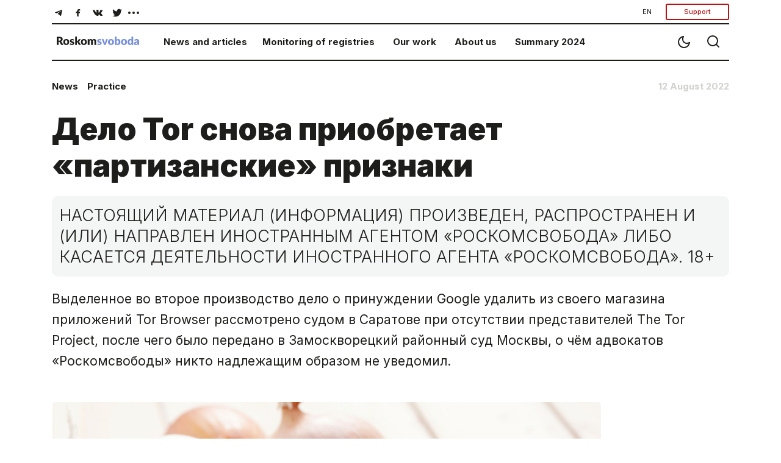

--- FILE ---
content_type: text/html; charset=utf-8
request_url: https://roskomsvoboda.org/en/post/tihiy-tor/
body_size: 11913
content:






<!DOCTYPE html>
<html lang="ru">
<head>
  <script type="text/javascript">
    (function () {
      let head = document.head
      let link = document.createElement('link');
      let storage = window.localStorage
      let lightTheme = storage.getItem("isLightTheme")

      if (lightTheme === null) {
        storage.setItem("isLightTheme", "true")
      }

      let isLightTheme = storage.getItem("isLightTheme") === "true"

      link.setAttribute("id", "site-theme")
      link.setAttribute("type", "text/css")
      link.setAttribute("rel", "stylesheet")

      if (isLightTheme) {
        link.setAttribute("href", "/static/core/css/styles_white.css?v=1768969202")
      } else {
        link.setAttribute("href", "/static/core/css/styles_black.css?v=1768969202")
      }
      head.appendChild(link);
    })()
  </script>
  <meta charset="utf-8">
  <meta name="viewport" content="width=device-width, initial-scale=1, shrink-to-fit=no">
  <title>
    Дело Tor снова приобретает «партизанские» признаки
  </title>
  <link rel="stylesheet" href="/static/core/css/bootstrap.min.css">
  <link rel="preconnect" href="https://fonts.googleapis.com">
  <link rel="preconnect" href="https://fonts.gstatic.com" crossorigin>
  <link href="https://fonts.googleapis.com/css2?family=Inter:wght@100;200;300;400;500;600;700;800;900&display=swap"
        rel="stylesheet">
  <link rel="stylesheet" href="/static/core/css/flickity.min.css">
  <link rel="stylesheet" href="/static/django_tinymce/spoiler/css/spoiler.css">

  <!-- Favicons  -->
  <link rel="shortcut icon" href="/static/core/images/favicons/favicon.ico"/>
  <link href="/static/core/images/favicons/favicon.ico" rel="icon" type="image/x-icon"/>
  <link rel="apple-touch-icon" sizes="180x180" href="/static/core/images/favicons/apple-touch-icon.png">
  <link rel="icon" type="image/png" sizes="192x192" href="/static/core/images/favicons/android-192x192.png">
  <link rel="icon" type="image/png" sizes="512x512" href="/static/core/images/favicons/android-512x512.png">
  <link rel="icon" type="image/png" sizes="32x32" href="/static/core/images/favicons/favicon-32x32.png">
  <link rel="icon" type="image/png" sizes="96x96" href="/static/core/images/favicons/favicon-96x96.png">
  <link rel="icon" type="image/png" sizes="16x16" href="/static/core/images/favicons/favicon-16x16.png">
  <link rel="manifest" href="/static/core/images/favicons/manifest.json">
  <meta name="theme-color" content="#ffffff">
  <!-- / Favicons  -->

  <link href="/static/core/css/styles.css?v=27" rel="stylesheet">
  <meta name="document-state" content="Dynamic"/>
  <meta property="og:title" content="Дело Tor снова приобретает «партизанские» признаки"/>
  <meta property="og:type" content="website"/>
  <meta property="og:url" content="https://roskomsvoboda.org/en/post/tihiy-tor/"/>
  <meta property="og:image"
        content="https://roskomsvoboda.org/uploads/images/zapretor.jpg"/>
  <meta property="og:description"
        content="Выделенное во второе производство дело о принуждении Google удалить из своего магазина приложений Tor Browser рассмотрено судом в Саратове при отсутствии представителей The Tor Project, после чего было передано в Замоскворецкий районный суд Москвы, о чём адвокатов «Роскомсвободы» никто надлежащим образом не уведомил."/>
  <meta name="description"
        content="Выделенное во второе производство дело о принуждении Google удалить из своего магазина приложений Tor Browser рассмотрено судом в Саратове при отсутствии представителей The Tor Project, после чего было передано в Замоскворецкий районный суд Москвы, о чём адвокатов «Роскомсвободы» никто надлежащим образом не уведомил.">
  <meta name="keywords"
        content="internet, censorship, bypass, block, site, blocked, regulation, law, freedom, help, access, political, roskomnadzor, blockchain, bitcoin"/>
  <meta name="twitter:card" content="summary_large_image"/>
  <meta name="twitter:site" content="@rublacklistNET"/>
  <meta name="twitter:title" content="Дело Tor снова приобретает «партизанские» признаки"/>
  <meta name="twitter:description"
        content="Выделенное во второе производство дело о принуждении Google удалить из своего магазина приложений Tor Browser рассмотрено судом в Саратове при отсутствии представителей The Tor Project, после чего было передано в Замоскворецкий районный суд Москвы, о чём адвокатов «Роскомсвободы» никто надлежащим образом не уведомил."/>
  <meta name="twitter:image"
        content="https://roskomsvoboda.org/uploads/images/zapretor.jpg"/>
  
  

  <script id="webpush-js" type="text/javascript" src="/static/webpush/webpush.js"></script>
  
  <meta name="service-worker-js" content="/webpush/service-worker.js">
  <meta name="django-webpush-vapid-key" content="BAwH58GuWtDH99FtLHsPgyLMLVU7gP_eutHM7Pp0NY1sNSh48qZGqJYHgXRuXZkz_aaQWKo7wudqJXosrMcdzFE">


  <script defer data-domain="roskomsvoboda.org" src="https://apl.roskomsvoboda.org/js/script.js"></script>
  <!-- Google tag (gtag.js) -->
  <script async src="https://www.googletagmanager.com/gtag/js?id=G-9CQB0LLZJ6"></script>
  <script>
    window.dataLayer = window.dataLayer || [];
    function gtag(){dataLayer.push(arguments);}
    gtag('js', new Date());

    gtag('config', 'G-9CQB0LLZJ6');
  </script>

  
  
  <style>
    .container-foreign_agent {
      background-color: hsla(0, 0%, 74.9%, 0.2);
      padding: 6px 10px;
    }

    @media (min-width: 640px) {
      .container-foreign_agent {
        padding: 8px 40px;
      }
    }

    .foreign_agent-info {
      max-width: 1100px;
      margin: 0 auto;
      text-align: left;
      hyphens: auto;
      font-size: 16px;
      line-height: 110%;
      font-weight: 300;
      color: #3F3F3F;
    }

    @media (min-width: 640px) {
      .foreign_agent-info {
        text-align: center;
        hyphens: none;
        font-size: 18px;
      }

      .fai_descr {
        margin-top: 6px;
        font-size: 12px;
      }
    }
  </style>
</head>
<body class="container-body">
<div hidden="hidden" id="currentLang">en</div>



<div class="container-fluid">
  <div class="container-fluid">
    <div class="navigator">
      <div class="block__nav d-none d-md-block d-lg-block">
        <div class="block__nav-social">
          <div class="item-social social-desc " id="social-desc">
            <div class="btn-social d-flex flex-wrap justify-content-center w-100" role="group"
                 aria-label="Basic example"
                 id="btn-social-group">
              <a class="btn" href="https://telegram.me/roskomsvoboda" target="_blank">
                <svg class="icons icons--tel" width="30" height="30" xmlns="http://www.w3.org/2000/svg"
                     xmlns:xlink="http://www.w3.org/1999/xlink">
                  <use xlink:href="/static/core/images/sprite.svg#icon-tel"></use>
                </svg>
              </a>
              <a class="btn" href="https://www.facebook.com/roskomsvoboda" target="_blank">
                <svg class="icons icons--fb" width="30" height="30" xmlns="http://www.w3.org/2000/svg"
                     xmlns:xlink="http://www.w3.org/1999/xlink">
                  <use xlink:href="/static/core/images/sprite.svg#icon-fb"></use>
                </svg>
              </a>
              <a class="btn" href="https://vk.com/rublacklist" target="_blank">
                <svg class="icons icons--vk" width="30" height="30" xmlns="http://www.w3.org/2000/svg"
                     xmlns:xlink="http://www.w3.org/1999/xlink">
                  <use xlink:href="/static/core/images/sprite.svg#icon-vk"></use>
                </svg>
              </a>
              <a class="btn" href="https://twitter.com/RuBlackListNET" target="_blank">
                <svg class="icons icons--twitter" width="30" height="30" xmlns="http://www.w3.org/2000/svg"
                     xmlns:xlink="http://www.w3.org/1999/xlink">
                  <use xlink:href="/static/core/images/sprite.svg#icon-twitter"></use>
                </svg>
              </a>

              <div class="dropdown more-social" id="more-social_drpdwn">
                <button class="btn  dropdown-toggle" type="button" id="dropdownMenu-social" data-toggle="dropdown"
                        aria-haspopup="true" aria-expanded="false">
                  <svg class="icons icons--more_horiz" width="30" height="30" xmlns="http://www.w3.org/2000/svg"
                       xmlns:xlink="http://www.w3.org/1999/xlink">
                    <use xlink:href="/static/core/images/sprite.svg#icon-more_horiz"></use>
                  </svg>
                </button>

                <div class="dropdown-menu more-social__menu" id="more-social" aria-labelledby="dropdownMenu2">
                  <div class="block__nav">
                    <ul class="nav navbar">
                      <li class="nav-item" id="btn-zen__item">
                        <a class="btn" target="_blank" href="https://zen.yandex.ru/roskomsvoboda"
                           id="btn-zen">
                          <svg class="icons icons--zen" width="30" height="30" xmlns="http://www.w3.org/2000/svg"
                               xmlns:xlink="http://www.w3.org/1999/xlink">
                            <use xlink:href="/static/core/images/sprite.svg#icon-zen"></use>
                          </svg>
                          <span>Zen</span>
                        </a>
                      </li>
                      <li class="nav-item" id="btn-inst__item">
                        <a class="btn" href="https://www.instagram.com/roskomsvoboda" id="btn-inst">
                          <svg class="icons icons--instagram" width="31" height="30" xmlns="http://www.w3.org/2000/svg"
                               xmlns:xlink="http://www.w3.org/1999/xlink">
                            <use xlink:href="/static/core/images/sprite.svg#icon-instagram"></use>
                          </svg>
                          <span>Instagram</span>
                        </a>
                      </li>
                      <li class="nav-item" id="btn-youtube__item">
                        <a target="_blank" class="btn" href="https://www.youtube.com/user/RosKomSvoboda"
                           id="btn-youtube">
                          <svg class="icons icons--youtube" width="31" height="30" xmlns="http://www.w3.org/2000/svg"
                               xmlns:xlink="http://www.w3.org/1999/xlink">
                            <use xlink:href="/static/core/images/sprite.svg#icon-youtube"></use>
                          </svg>
                          <span>YouTube</span>
                        </a>
                      </li>
                      <li class="nav-item" id="btn-rss__item">
                        <a target="_blank" class="btn" href="/en/feed/" id="btn-rss">
                          <svg class="icons icons--rss" width="27" height="30" xmlns="http://www.w3.org/2000/svg"
                               xmlns:xlink="http://www.w3.org/1999/xlink">
                            <use xlink:href="/static/core/images/sprite.svg#icon-rss"></use>
                          </svg>
                          <span>RSS</span>
                        </a>
                      </li>
                    </ul>
                  </div>
                </div>
              </div>
            </div>
          </div>
          <div class="btn-group btn-group-donate" role="group">
            <div class="dropdown">
              <button class="btn transparent-button dropdown-toggle"
                      type="button" id="localeDropdown"
                      data-toggle="dropdown"
                      aria-haspopup="true"
                      aria-expanded="false">
                EN
              </button>
              <div class="dropdown-menu" aria-labelledby="localeDropdown">
                <a class="dropdown-item change-locale" style="cursor:pointer" data-language="en">English</a>
                <a class="dropdown-item change-locale" style="cursor:pointer" data-language="ru">Русский</a>
              </div>
            </div>
            
            <button type="button" class="btn btn-donate btn-donate-red donate-event">
              Support
            </button>
          </div>
        </div>
      </div>

      <div class="block__nav block__nav-category">
        <div class="twelve columns filter-wrapper">
          <ul class="nav-bar-logo" id="nav-bar-logo">
            <li class="nav-item nav-item__logo">
              <a class="nav-link nav-link__logo" href="/">
                
                  <img src="/static/core/images/logo_en.svg" width="151" height="17"
                       alt="Roskomsvoboda">
                
              </a>
            </li>
          </ul>
          <ul class="nav-bar-filter nav-bar-filter-menu" id="nav-bar-filter">
            <li class="nav-item d-none d-md-block dropdown">
              <a href="/en/" id="dropdownMenuButton-news" data-toggle="dropdown" aria-haspopup="true"
                 aria-expanded="false">News and articles</a>
              <div class="block__nav dropdown-menu" aria-labelledby="dropdownMenuButton-news" id="list-news_desc">
              </div>
            </li>
            <li class="nav-item d-none d-md-block dropdown">
              <a href="https://reestr.rublacklist.net/" id="dropdownMenuButton-monitoring" data-toggle="dropdown"
                 aria-haspopup="true" aria-expanded="false">Monitoring of registries</a>
              <div class="block__nav dropdown-menu" aria-labelledby="dropdownMenuButton-monitoring"
                   id="list-monitoring_desc">
              </div>
            </li>
            <li class="nav-item d-none d-md-block dropdown has-megamenu">
              <a href="/en/projects/" id="dropdownMenuButton-work" data-toggle="dropdown"
                 aria-haspopup="true"
                 aria-expanded="false">Our work</a>
              <div class="block__nav dropdown-menu megamenu list-work_desc" aria-labelledby="dropdownMenuButton-work"
                   id="list-work_desc">
              </div>
            </li>
            <li class="nav-item d-none d-md-block">
              <a href="/en/about/">About us</a>
            </li>

            
              <li class="nav-item d-none d-md-block">
                <a href="/en/summary/2024/">
                  Summary 2024
                </a>
              </li>
            

            
          </ul>
        </div>

        <div class="btn-group__nav" id="btn-group__nav">
          <div class="btn-group " role="group" aria-label="Basic example">
            <button type="button" class="btn btn-nav" id="switch_theme">
              <svg class="icons icons--moon" width="24" height="24" xmlns="http://www.w3.org/2000/svg"
                   xmlns:xlink="http://www.w3.org/1999/xlink">
                <use xlink:href="/static/core/images/sprite.svg#icon-moon"></use>
              </svg>
            </button>
            <a class="btn btn-nav" href="/en/search/">
              <svg class="icons icons--search" width="24" height="24" xmlns="http://www.w3.org/2000/svg"
                   xmlns:xlink="http://www.w3.org/1999/xlink">
                <use xlink:href="/static/core/images/sprite.svg#icon-search"></use>
              </svg>
            </a>
            <button type="button" class="btn mobail-menu btn-nav d-block d-sm-block d-md-none" id="navbarDropdown_menu"
                    data-toggle="dropdown" aria-haspopup="true" aria-expanded="false">
              <svg class="icons icons--menu" id="mobile-menu" width="24" height="24" xmlns="http://www.w3.org/2000/svg"
                   xmlns:xlink="http://www.w3.org/1999/xlink">
                <use xlink:href="/static/core/images/sprite.svg#icon-menu"></use>
              </svg>
            </button>
            <div class="dropdown-menu mobail-menu dropdown-menu-right" id="mobail-menu">
              <div class="dropdown-item panel-group dropdown-accordion" id="accordion">
                <div class="panel panel-default">
                  <div class="panel-heading">
                    <a data-toggle="collapse" data-parent="#accordion" href="#collapse1">
                      News and articles
                    </a>
                  </div>
                  <div id="collapse1" class="panel-collapse collapse in">
                    <div class="block__nav" id="list-news_mob">
                      <ul class="nav navbar">
                        <li class="nav-item">
                          <a class="nav-link" href="/en/posts/news/">
                            News
                          </a>
                        </li>
                        <li class="nav-item">
                          <a class="nav-link" href="/en/posts/blog/">
                            Analytics
                          </a>
                        </li>
                        <li class="nav-item">
                          <a class="nav-link" href="/en/researches/">
                            Researches
                          </a>
                        </li>
                        <li class="nav-item">
                          <a class="nav-link" href="/en/cards/">
                            Cards
                          </a>
                        </li>
                        <li class="nav-item">
                          <a class="nav-link" href="/en/posts/translations/">
                            Translations
                          </a>
                        </li>
                        <li class="nav-item">
                          <a class="nav-link" href="/en/analysis/">
                            Analytics in English
                          </a>
                        </li>
                      </ul>
                    </div>
                  </div>
                </div>
                <div class="panel panel-default">
                  <div class="panel-heading">
                    <a data-toggle="collapse" data-parent="#accordion" href="#collapse2">
                      Monitoring of registries
                    </a>
                  </div>
                  <div id="collapse2" class="panel-collapse collapse in">
                    <div class="block__nav" id="list-monitoring_mob">
                      <ul class="nav navbar">
                        <li class="nav-item">
                          <a class="nav-link" href="https://reestr.rublacklist.net/">
                            Registry of banned sites
                          </a>
                        </li>
                        <li class="nav-item">
                          <a class="nav-link" href="https://reestr.rublacklist.net/ru/disseminators/">
                            Registry of information desseminators
                          </a>
                        </li>
                        <li class="nav-item">
                          <a class="nav-link" href="https://reestr.rublacklist.net/ru/aggregators/">
                            Registry of news aggregators
                          </a>
                        </li>
                        <li class="nav-item">
                          <a class="nav-link" href="https://reestr.rublacklist.net/ru/statistics/">
                            Statistics of blockings
                          </a>
                        </li>
                      </ul>
                    </div>
                  </div>
                </div>
                
                  <div class="panel panel-default">
                    <div class="panel-heading">
                      <a data-toggle="collapse" data-parent="#accordion" href="#collapse3">
                        Our work
                      </a>
                    </div>
                    <div id="collapse3" class="panel-collapse collapse in">
                      <div class="block__nav list-work_mob" id="list-work_mob">
                        <ul class="nav navbar list-work">
                          
                            
                              <li class="nav-item with-bg">
                                <img src="/uploads/page_images/campains.jpg" class="nav-item__bg" alt="Campaigns"/>
                                <a class="nav-link" href="/en/page/campaign-rks/">
                                  <span class="nav-item__title">Campaigns</span>
                                  
                                </a>
                              </li>
                            
                          
                            
                              <li class="nav-item with-bg">
                                <img src="/uploads/page_images/0502_free_speech.jpg" class="nav-item__bg" alt="Projects"/>
                                <a class="nav-link" href="/en/page/projects/">
                                  <span class="nav-item__title">Projects</span>
                                  
                                </a>
                              </li>
                            
                          
                            
                              <li class="nav-item with-bg">
                                <img src="/uploads/page_images/justice-9016_1280.jpg" class="nav-item__bg" alt="Legal work"/>
                                <a class="nav-link" href="/en/page/legal/">
                                  <span class="nav-item__title">Legal work</span>
                                  
                                </a>
                              </li>
                            
                          
                            
                              <li class="nav-item with-bg">
                                <img src="/uploads/page_images/pankaj-patel-_SgRNwAVNKw-unsplash.jpg" class="nav-item__bg" alt="TechLab"/>
                                <a class="nav-link" href="/en/page/tech-lab/">
                                  <span class="nav-item__title">TechLab</span>
                                  
                                    <div class="nav-item__description">
                                      <span>Roskomsvoboda&#x27;s technical developments</span>
                                    </div>
                                  
                                </a>
                              </li>
                            
                          
                            
                              <li class="nav-item with-bg">
                                <img src="/uploads/page_images/days-calendar-time-management-95262702.jpg" class="nav-item__bg" alt="Activities"/>
                                <a class="nav-link" href="/en/page/events/">
                                  <span class="nav-item__title">Activities</span>
                                  
                                </a>
                              </li>
                            
                          

                          
                            
                              <li class="nav-item without-bg">
                                <a class="nav-link" href="https://roskomsvoboda.org/bill-reviews/">
                                  <span class="nav-item__title">Feedback on draft laws</span>
                                </a>
                              </li>
                            
                          
                        </ul>
                      </div>
                    </div>
                  </div>
                
                <div class="panel panel-default">
                  <div class="panel-heading">
                    <a href="/en/about/">About us</a>
                  </div>
                </div>

                
                  <div class="panel panel-default">
                    <div class="panel-heading">
                      <a href="/en/summary/2024/">
                        Summary 2024
                      </a>
                    </div>
                  </div>
                


                

              </div>
              <div class="dropdown-item item-help">

                <a class="btn btn-lang change-locale" data-language="ru">
                  РУС
                </a>

                <button type="button" class="btn btn-donate btn-donate-red donate-event">
                  Support
                </button>
                
              </div>
              <div class="dropdown-item item-social social-mob" id="social-mob"></div>
            </div>
          </div>
        </div>
      </div>
    </div>
    
  <div class="news__wrapper d-flex flex-row">
    <div class="news__inner">

      <div class="news__info d-flex flex-row flex-nowrap">
        
          <div class="tags-1 d-flex flex-row flex-wrap flex-grow-1">
            
              <a href="/en/posts/news/" style="text-decoration: none">
                <h6>News</h6>
              </a>
            
              <a href="/en/posts/practice/" style="text-decoration: none">
                <h6>Practice</h6>
              </a>
            
          </div>
        
        <div class="date">
          <h6>12 August 2022</h6>
        </div>
      </div>

      <div class="news__content">
        <h1>Дело Tor снова приобретает «партизанские» признаки</h1>

        <div class="paragraph">
          <div class="news__notice" style="margin:0 0 0 0">
            <div id="post-foreign-agent">
  НАСТОЯЩИЙ МАТЕРИАЛ (ИНФОРМАЦИЯ) ПРОИЗВЕДЕН, РАСПРОСТРАНЕН И (ИЛИ) НАПРАВЛЕН ИНОСТРАННЫМ АГЕНТОМ «РОСКОМСВОБОДА» ЛИБО КАСАЕТСЯ
  ДЕЯТЕЛЬНОСТИ ИНОСТРАННОГО АГЕНТА «РОСКОМСВОБОДА». 18+
</div>

          </div>
        </div>

        
          <div class="paragraph">
            <div class="news__notice">
              Выделенное во второе производство дело о принуждении Google удалить из своего магазина приложений Tor Browser рассмотрено судом в Саратове при отсутствии представителей The Tor Project, после чего было передано в Замоскворецкий районный суд Москвы, о чём адвокатов «Роскомсвободы» никто надлежащим образом не уведомил.
            </div>
          </div>
        

        
          <div class="news__image" id="post-main-image">
            <img src="/uploads/images/zapretor.jpg" width="360" alt=""/>
          </div>
          
        

        <div class="paragraph mt-3">
          <div class="paragraph__text">
            <p>&laquo;Отчего ушли, к тому и пришли&raquo;: в Саратове <a href="https://leninsky--sar.sudrf.ru/modules.php?name=sud_delo&amp;srv_num=1&amp;name_op=case&amp;case_id=151084804&amp;case_uid=f3f0e74f-254e-4cf7-a837-7f1ba669f2f8&amp;delo_id=1540005&amp;new=" target="_blank" rel="noopener">состоялось</a> судебное заседание по второму делу Tor, о чём представители компании узнали только из прессы, но точно также в 2017 году, &laquo;по-партизански&raquo; Саратовский районный суд <a href="https://saratovsky--sar.sudrf.ru/modules.php?name=sud_delo&amp;name_op=r&amp;vnkod=64RS0034&amp;srv_num=1&amp;delo_id=1540005&amp;delo_table=g1_case&amp;case_type=0&amp;g1_case__JUDICIAL_UIDSS=64RS0034-01-2017-001960-48" target="_blank" rel="noopener">принял</a> решение о блокировке сайта The Tor Project, которое Роскомнадзор <a href="../../../../../post/torproject-zablochat/" target="_blank" rel="noopener">исполнил</a> спустя четыре года.</p>
<p>Напомним, после блокировки в дело <a href="../../../../../../post/tema-nedeli-obzhal-block-tor/" target="_blank" rel="noopener">вступила</a> юридическая служба &laquo;Роскомсвободы&raquo;, которая представляет интересы The Tor Project в суде и по сей день. Нашим юристам удалось <a href="../../../../../../post/otmena-blokirovki-the-tor-project/" target="_blank" rel="noopener">доказать</a> незаконность блокировки сайта компании, поскольку ответчик не был приглашён на судебное заседание, что нарушило его права. Апелляционный суд в результате блокировку отменил, но на этом эпопея не закончилась, а приобрела в буквальном смысле двойные масштабы. Дело было передано на новое рассмотрение в Ленинский районный суд г. Саратова.</p>
<p>По ходатайству прокурора, который является истцом, к делу в качестве заинтересованного лица был <a href="../../../../../../post/google-v-dele-tor/" target="_blank" rel="noopener">привлечён</a> Google. Прокурор потребовал, чтоб американский IT-гигант удалил из Google Play приложение Tor Browser, поскольку якобы через него российские пользователи получают доступ к запрещённой информации. Американский гигант попросил отложить заседания, чтоб ознакомиться с делом, но Ленинский райсуд в этом ему отказал, перевёл Google в статус ответчика и выделил дело об удалении приложения в отдельное производство.</p>
<p>По первому же делу, хотя блокировка сайта The Tor Project была <a href="../../../../../../post/the-tor-project-unblocked/" target="_blank" rel="noopener">отменена</a>, Ленинский районный суд <a href="https://pravo.ru/news/242147/" target="_blank" rel="noopener">объявил</a> запрещенной &laquo;информацию, содержащуюся в программном приложении Tor Browser&raquo;, а также запретил размещение приложения браузера в магазине Google Play для Android. Суд проигнорировал определения из федерального закона &laquo;Об информации&raquo; и &laquo;согласился с позицией Роскомнадзора о том, что информация, приложение и технология &mdash; это одно и то же&raquo;, <a href="https://www.kommersant.ru/doc/5482242" target="_blank" rel="noopener">прокомментировала</a> это решение медиаюрист &laquo;Роскомсвободы&raquo;, адвокат Екатерина Абашина, и оно будет обжаловано.</p>
<p>При этом в основном деле о запрете Tor Browser, где The Tor Project проходит главным ответчиком, Google всё равно по сути обязали удалить приложение (решением признана запрещённой информация, размещённая на странице, ведущей в Google Play), поэтому зачем выделяли второе производство, совершенно непонятно, удивляется адвокат Абашина.</p>
<p>Между тем выделенное вот это второе дело &mdash; о принуждении Google к удалению Tor Browser из магазина приложений &mdash; начало жить своей тихой жизнью. Слишком тихой. 10 августа текущего года в том же Ленинском райсуде состоялось заседание, на котором суд постановил <a href="https://iz.ru/1377695/2022-08-10/sud-peredal-v-moskvu-delo-google-ob-udalenii-tor-browser-iz-magazina-prilozhenii" target="_blank" rel="noopener">передать</a> дело по подсудности в Замоскворецкий районный суд Москвы.</p>
<p>По словам Екатерины Абашиной, об этом факте юристы узнали из СМИ, но ни их, ни Tor Project никто об этом заседании в известность не поставил:</p>
<blockquote class="paragraph__quote">&laquo;По второму делу, которое &bdquo;отпочковали&ldquo; от нашего первого в дело о требованиях к &bdquo;Гуглу&ldquo;, мы никаких документов не получали. Ни определения суда о назначении судебного заседания, ни повестки... Ходатайства Роскомнадзора у нас тоже нет. Заседание просто состоялось без нас!&raquo;</blockquote>
<p>&laquo;Низкий поклон журналистам, которые рассказали о недавнем заседании. Хотя бы из СМИ мы узнаём о судебном процессе, о котором нас не уведомили надлежащим образом&raquo;, &ndash; с иронией заявила медиаюрист &laquo;Роскомсвободы&raquo;.</p>
          </div>
        </div>
      </div>
    </div>
  </div>

  
    <div class="tags">
      <div class="tags_group d-flex flex-row flex-wrap">
        
          <a href="/en/search/?tag=149-%D0%A4%D0%97" class="tag">149-ФЗ</a>
        
          <a href="/en/search/?tag=139-%D0%A4%D0%97" class="tag">139-ФЗ</a>
        
          <a href="/en/search/?tag=276-%D0%A4%D0%97" class="tag">276-ФЗ</a>
        
          <a href="/en/search/?tag=%D0%A1%D0%B0%D1%80%D0%B0%D1%82%D0%BE%D0%B2" class="tag">Саратов</a>
        
          <a href="/en/search/?tag=%D1%81%D1%83%D0%B4" class="tag">суд</a>
        
      </div>
    </div>
  

  

  <div class="share">
    <h4>Share</h4>
    <div class="btn-group d-flex flex-row flex-wrap justify-content-start" role="group"
         aria-label="Поделитесь материалом">
      <button type="button" class="btn btn-icons"
              data-sharer="telegram"
              data-title="Дело Tor снова приобретает «партизанские» признаки"
              data-url="https://roskomsvoboda.org/en/post/tihiy-tor/">
        <svg class="icons icons--tel" width="42" height="40" xmlns="http://www.w3.org/2000/svg"
             xmlns:xlink="http://www.w3.org/1999/xlink">
          <use xlink:href="/static/core/images/sprite.svg#icon-tel"></use>
        </svg>
      </button>
      <button type="button" class="btn btn-icons"
              data-sharer="facebook" data-url="https://roskomsvoboda.org/en/post/tihiy-tor/">
        <svg class="icons icons--fb" width="42" height="40" xmlns="http://www.w3.org/2000/svg"
             xmlns:xlink="http://www.w3.org/1999/xlink">
          <use xlink:href="/static/core/images/sprite.svg#icon-fb"></use>
        </svg>
      </button>
      <button type="button" class="btn btn-icons"
              data-sharer="vk"
              data-caption="Дело Tor снова приобретает «партизанские» признаки"
              data-title="Дело Tor снова приобретает «партизанские» признаки"
              data-url="https://roskomsvoboda.org/en/post/tihiy-tor/">
        <svg class="icons icons--vk" width="42" height="40" xmlns="http://www.w3.org/2000/svg"
             xmlns:xlink="http://www.w3.org/1999/xlink">
          <use xlink:href="/static/core/images/sprite.svg#icon-vk"></use>
        </svg>
      </button>
      <button type="button" class="btn btn-icons"
              data-sharer="twitter"
              data-title="Дело Tor снова приобретает «партизанские» признаки"
              data-url="https://roskomsvoboda.org/en/post/tihiy-tor/">
        <svg class="icons icons--twitter" width="42" height="40" xmlns="http://www.w3.org/2000/svg"
             xmlns:xlink="http://www.w3.org/1999/xlink">
          <use xlink:href="/static/core/images/sprite.svg#icon-twitter"></use>
        </svg>
      </button>
      <button id="donate" type="button" class="btn btn-donate_pay btn-donate-white-red">
        Support Roskomsvoboda&nbsp;&rarr;
      </button>
    </div>
  </div>

  
    <div class="articles articles-cards">
      <div class="article_type-2 article">
        <h2>Similar articles</h2>
        <div class="carousel"
             data-flickity='{ "freeScroll": true, "contain": true, "prevNextButtons": true, "pageDots": false }'>
          
            
              <div class="carousel-cell">
                <div class="card card__sm">
                  <a href="/en/post/ussia-soft-censorship-initiative/">
                    <img class="card-img-top" src="/uploads/images/samozapret.jpg">
                  </a>
                  <div class="card-body">
                    <a class="card-title__link" href="/en/post/ussia-soft-censorship-initiative/">
                      <h5 class="card-title">Россиянам предложат добровольно ограничивать себе доступ к «опасному контенту»</h5>
                    </a>
                  </div>
                </div>
              </div>
            
          
            
              <div class="carousel-cell">
                <div class="card card__sm">
                  <a href="/en/post/google-meet-issues-russia-denies-restrictions/">
                    <img class="card-img-top" src="/uploads/images/sboy_google_meet_2.jpg">
                  </a>
                  <div class="card-body">
                    <a class="card-title__link" href="/en/post/google-meet-issues-russia-denies-restrictions/">
                      <h5 class="card-title">Российские пользователи сообщили о сбоях в работе Google Meet</h5>
                    </a>
                  </div>
                </div>
              </div>
            
          
            
              <div class="carousel-cell">
                <div class="card card__sm">
                  <a href="/en/post/russia-blocks-telegram-whatsapp-calls-2025/">
                    <img class="card-img-top" src="/uploads/images/no_voice.jpg">
                  </a>
                  <div class="card-body">
                    <a class="card-title__link" href="/en/post/russia-blocks-telegram-whatsapp-calls-2025/">
                      <h5 class="card-title">Обеззвучивание Telegram и WhatsApp: Начало</h5>
                    </a>
                  </div>
                </div>
              </div>
            
          
            
              <div class="carousel-cell">
                <div class="card card__sm">
                  <a href="/en/post/russian-bill-proposes-blocking-profanity-online/">
                    <img class="card-img-top" src="/uploads/images/ne_pozvolim.jpg">
                  </a>
                  <div class="card-body">
                    <a class="card-title__link" href="/en/post/russian-bill-proposes-blocking-profanity-online/">
                      <h5 class="card-title">В Госдуме предложили блокировать мат на сайтах и в соцсетях</h5>
                    </a>
                  </div>
                </div>
              </div>
            
          
            
              <div class="carousel-cell">
                <div class="card card__sm">
                  <a href="/en/post/russia-blocks-more-than-870-sites-on-vpn-and-censorship-bypass/">
                    <img class="card-img-top" src="/uploads/images/obhod_blokirovok.jpg">
                  </a>
                  <div class="card-body">
                    <a class="card-title__link" href="/en/post/russia-blocks-more-than-870-sites-on-vpn-and-censorship-bypass/">
                      <h5 class="card-title">Количество заблокированных за обход блокировок сайтов превысило 1000</h5>
                    </a>
                  </div>
                </div>
              </div>
            
          
        </div>
      </div>
    </div>
  




    


<form class="donate" action="https://donate.roskomsvoboda.org/" method="GET">
  <div class="donate__header">
    <h2>Support us</h2>
  </div>
  <div class="donate__content">
    <div class="donate_pay">
      <div class="donation_controls">
        <div class="carousel-donate">
          <div class="donate__frequency btn-group-toggle" data-toggle="buttons">
            <div class="donate__input">
              <label class="donate__label btn btn-donate carousel-cell is-selected active" for="radio_monthly">
                 <input class="donate__check" type="radio" name="recurring" id="radio_monthly" value="true" checked>Monthly</label>
            </div>
            <div class="donate__input">
              <label class="donate__label btn btn-donate carousel-cell" for="radio_oneTime">
                <input class="donate__check"  type="radio" name="recurring" id="radio_oneTime" value="false">One-time</label>
            </div>
          </div>
          <div class="carousel btn-group-toggle carousel_price_buttons" data-toggle="buttons"
               data-flickity='{ "freeScroll": true, "contain": true, "prevNextButtons": false, "pageDots": false }'>
            <label class="btn btn-donate carousel-cell active">
              <input class="donate-amount" type="radio" name="amount" value="100" checked>100 rub
            </label>
            <label class="btn btn-donate carousel-cell">
              <input class="donate-amount" type="radio" name="amount" value="500">500 rub
            </label>
            <label class="btn btn-donate carousel-cell">
              <input class="donate-amount" type="radio" name="amount" value="1500">1500 rub
            </label>
            <label class="btn btn-donate carousel-cell">
              <input class="donate-amount" type="radio" name="amount" value="5000">5000 rub
            </label>
            <label class="btn btn-donate carousel-cell">
              <input class="donate-amount" type="radio" name="amount" value="custom">custom
            </label>
          </div>
        </div>
        <div class="donate__btn">
          <button type="submit" class="btn btn-donate_pay">Support with rubles</button>
          <a class="btn-donate_crypto card-text text-center" target="_blank"
             href="https://donate.roskomsvoboda.org/crypto/">Support with cryptocurrency</a>
        </div>
      </div>
      <div class="donate__description">
        <span class="donate__description_label">
          Monthly donations allow us to support our technical, legal, analytical and educational work on digital rights protection
        </span>
        <a id="whyWeAskingForSupport" class="btn btn-donate_button">Why we ask for support&nbsp;&rarr;</a>
      </div>
    </div>
  </div>
</form>

    

<div class="contacts">
  <div class="contacts__email" style="flex: 0 0 28%;height: 240px">
    <h5>Our newsletter</h5>
    <p class="card-text">The main news of the week in the field of law.</p>
    <form class="form-inline" method="POST" target="_blank"
          action="https://cp.unisender.com/ru/subscribe?hash=6onxbnn7hhg3p5aeur1moe16ee9zq5fmbwf5a1xgfr4hkuszkn8fy">
      <input type="hidden" name="charset" value="UTF-8">
      <input type="hidden" name="default_list_id" value="20823425">
      <input type="hidden" name="overwrite" value="2">
      <input type="hidden" name="is_v5" value="1">
      <div class="form-group">
        <input type="email" name="email" class="form-control" id="exampleFormControlInput1"
               placeholder="Your e-mail">
      </div>
      <button type="submit" name="subscribe" class="btn btn-subscribe">Subscribe</button>
    </form>
  </div>
  <div class="contacts__content col-lg-3 col-md-3 col-xl-3 col-10">
    <h5>Contacts</h5>
    <div class="contacts_list">
      <div class="contacts__address">
        <p class="address-title">For general questions</p>
        <p class="address-text">
          <a href="/cdn-cgi/l/email-protection#eb998498808486989d8489848f8aab999e89878a88808782989fc5858e9f">
            <span class="__cf_email__" data-cfemail="44362b372f2b2937322b262b2025043631262825272f282d37306a2a2130">[email&#160;protected]</span>
          </a>
        </p>
      </div>
      <div class="contacts__address">
        <p class="address-title">For legal questions</p>
        <p class="address-text">
          <a href="/cdn-cgi/l/email-protection#e8848d8f8984a89a879b8387859b9e878a878c89c6879a8f">
            <span class="__cf_email__" data-cfemail="28444d4f4944685a475b4347455b5e474a474c4906475a4f">[email&#160;protected]</span>
          </a>
        </p>
      </div>
      <div class="contacts__address">
        <p class="address-title">Contacts for media:</p>
        <p class="address-text">
          Telegram: <a href="https://t.me/moi_fee" target="_blank">
            moi_fee
          </a>
          <br>
          Signal: moi_fee.13
        </p>
      </div>
    </div>
  </div>
  <div class="contacts__content col-lg-4 col-md-4 col-xl-4 col-10" style="font-size: 13px">
    <h5>18+</h5>
    <p>
      On December 23, 2022, the Ministry of Justice included Roskomsvoboda in the register of unregistered public associations performing the functions of a foreign agent. We disagree with this decision and are appealing it in court.
    </p>
  </div>
</div>

    




<div class="footer">
  
  <button hidden style="display: none" id="webpush-subscribe-button"  data-group="subscribers" data-url="/webpush/save_information">
    Subscribe to Push Messaging
  </button>
  <div id="webpush-message" hidden></div>


  <div class="btn-partners d-flex justify-content-between flex-row">
    <a class="nav-link__logo-copyright" target="_blank" href="https://creativecommons.org/licenses/by-sa/4.0/">
      <img src="/static/core/images/logo_creative.png" alt="Время менять копирайт">
    </a>
  </div>
  
  <div class="btn-group btn-footer d-flex justify-content-between" role="group">
    <a target="_blank" class="btn" href="https://telegram.me/roskomsvoboda">
      <svg class="icons icons--tel" width="30" height="30" xmlns="http://www.w3.org/2000/svg"
           xmlns:xlink="http://www.w3.org/1999/xlink">
        <use xlink:href="/static/core/images/sprite.svg#icon-tel"></use>
      </svg>
    </a>
    <a target="_blank" class="btn" href="https://www.facebook.com/roskomsvoboda">
      <svg class="icons icons--fb" width="30" height="30" xmlns="http://www.w3.org/2000/svg"
           xmlns:xlink="http://www.w3.org/1999/xlink">
        <use xlink:href="/static/core/images/sprite.svg#icon-fb"></use>
      </svg>
    </a>
    <a target="_blank" class="btn" href="https://vk.com/rublacklist">
      <svg class="icons icons--vk" width="30" height="30" xmlns="http://www.w3.org/2000/svg"
           xmlns:xlink="http://www.w3.org/1999/xlink">
        <use xlink:href="/static/core/images/sprite.svg#icon-vk"></use>
      </svg>
    </a>
    <a target="_blank" class="btn" href="https://twitter.com/RuBlackListNET">
      <svg class="icons icons--twitter" width="30" height="30" xmlns="http://www.w3.org/2000/svg"
           xmlns:xlink="http://www.w3.org/1999/xlink">
        <use xlink:href="/static/core/images/sprite.svg#icon-twitter"></use>
      </svg>
    </a>
    <a target="_blank" class="btn" href="https://www.youtube.com/user/RosKomSvoboda">
      <svg class="icons icons--youtube" width="31" height="30" xmlns="http://www.w3.org/2000/svg"
           xmlns:xlink="http://www.w3.org/1999/xlink">
        <use xlink:href="/static/core/images/sprite.svg#icon-youtube"></use>
      </svg>
    </a>
    <a target="_blank" class="btn" href="https://zen.yandex.ru/roskomsvoboda">
      <svg class="icons icons--zen" width="30" height="30" xmlns="http://www.w3.org/2000/svg"
           xmlns:xlink="http://www.w3.org/1999/xlink">
        <use xlink:href="/static/core/images/sprite.svg#icon-zen"></use>
      </svg>
    </a>
    <a target="_blank" class="btn" href="https://www.instagram.com/roskomsvoboda">
      <svg class="icons icons--instagram" width="31" height="30" xmlns="http://www.w3.org/2000/svg"
           xmlns:xlink="http://www.w3.org/1999/xlink">
        <use xlink:href="/static/core/images/sprite.svg#icon-instagram"></use>
      </svg>
    </a>
    <a target="_blank" class="btn" href="/en/feed/">
      <svg class="icons icons--rss" width="27" height="30" xmlns="http://www.w3.org/2000/svg"
           xmlns:xlink="http://www.w3.org/1999/xlink">
        <use xlink:href="/static/core/images/sprite.svg#icon-rss"></use>
      </svg>
    </a>
  </div>
</div>


    <form action="/i18n/setlang/" method="POST" hidden id="localeForm">
      <input type="hidden" name="csrfmiddlewaretoken" value="XG91YnXvnjfl3W88YsRsuUqZNUvRrALOWPmM29uxfhQF28LyssR85UjWvr8SpQS4">
      <input type="hidden" name="next" value="/post/tihiy-tor/"/>
    </form>
  </div>


  <script data-cfasync="false" src="/cdn-cgi/scripts/5c5dd728/cloudflare-static/email-decode.min.js"></script><script async src="https://platform.twitter.com/widgets.js" charset="utf-8"></script>
  <script src="/static/core/js/flickity.pkgd.min.js"></script>
  <script src="/static/core/js/jquery-3.5.1.slim.min.js"></script>
  <script src="/static/core/js/jquery.min.js"></script>
  <script src="/static/core/js/popper.min.js"></script>
  <script src="/static/core/js/bootstrap.min.js"></script>
  <script src="/static/core/js/back-to-top.min.js"></script>

  
  <div id="fb-root"></div>
  <script async defer crossorigin="anonymous" src="https://connect.facebook.net/ru_RU/sdk.js#xfbml=1&version=v10.0"
          nonce="EOOqzAoK"></script>
  <script src="/static/core/js/sharer.min.js"></script>
  <script type="application/javascript">
    addBackToTop({
      diameter: 50,
      backgroundColor: '#fff',
      textColor: '#1D1D1B'
    })

    $('.paragraph__quote').each(function (i, quote) {
      const html = $(quote).html()
      const quoteHtml = `
        <blockquote class="paragraph__quote">
            <div class="paragraph__icon text-center">
              <svg class="icons--quote" width="60" height="45"
                  xmlns="http://www.w3.org/2000/svg" xmlns:xlink="http://www.w3.org/1999/xlink">
                <use xlink:href="/static/core/images/sprite.svg#icon-quote"></use>
              </svg>
            </div>
            <div id="newQuoteText" class="paragraph__text">${html}</div>
        </blockquote>`
      $(quote).replaceWith(quoteHtml)
    });

    $('.paragraph a').attr('target', '_blank')

    $('.spoiler-text').each(function () {
      $(this).removeClass("spoiler-open")
      $(this).addClass("spoiler-close");
    })

    $('.spoiler-toggle').on('click', function () {
      const e = $(this).next()

      if (e.hasClass('spoiler-close')) {
        e.removeClass('spoiler-close')
        e.addClass('spoiler-open')
      } else if (e.hasClass('spoiler-open')) {
        e.removeClass('spoiler-open')
        e.addClass('spoiler-close')
      }
    })

  </script>
  <script type="application/javascript">
    $('#donate').on('click', function () {
      window.open('https://donate.roskomsvoboda.org', '_blank')
    })
  </script>


  <script src="/static/core/js/index.js"></script>
  <script type="application/javascript">
    document.addEventListener('keydown', function (event) {
      if (event.ctrlKey && (event.keyCode === 10 || event.keyCode === 13)) {
        const selection = document.getSelection().toString()
        const comment = prompt("Your comment:")
        if (0 < selection.length <= 128) {
          $.ajax({
            type: "POST",
            url: "/en/report-typo/",
            headers: {
              'X-CSRFToken': '<input type="hidden" name="csrfmiddlewaretoken" value="XG91YnXvnjfl3W88YsRsuUqZNUvRrALOWPmM29uxfhQF28LyssR85UjWvr8SpQS4">'
            },
            data: {
              url: window.location.href,
              comment: comment,
              selection: selection,
            },
            success: () => {
              console.log("Спасибо!")
            }
          });
        } else {
          alert("The text is too long")
        }
      }
    });
    const changeLocaleButtons = document.querySelectorAll('.change-locale')

    for (const changeLocale of changeLocaleButtons) {
      const language = changeLocale.dataset.language;
      changeLocale.addEventListener('click', () => {
        const $localeForm = $('#localeForm')
        $localeForm.append(
          `<input type="hidden" name="language" value="${language}">`
        )
        $localeForm.submit()
      })
    }
  </script>

<script defer src="https://static.cloudflareinsights.com/beacon.min.js/vcd15cbe7772f49c399c6a5babf22c1241717689176015" integrity="sha512-ZpsOmlRQV6y907TI0dKBHq9Md29nnaEIPlkf84rnaERnq6zvWvPUqr2ft8M1aS28oN72PdrCzSjY4U6VaAw1EQ==" data-cf-beacon='{"version":"2024.11.0","token":"5df862ce9af24b03a6a48fd3c05a3ee4","server_timing":{"name":{"cfCacheStatus":true,"cfEdge":true,"cfExtPri":true,"cfL4":true,"cfOrigin":true,"cfSpeedBrain":true},"location_startswith":null}}' crossorigin="anonymous"></script>
</body>
</html>
